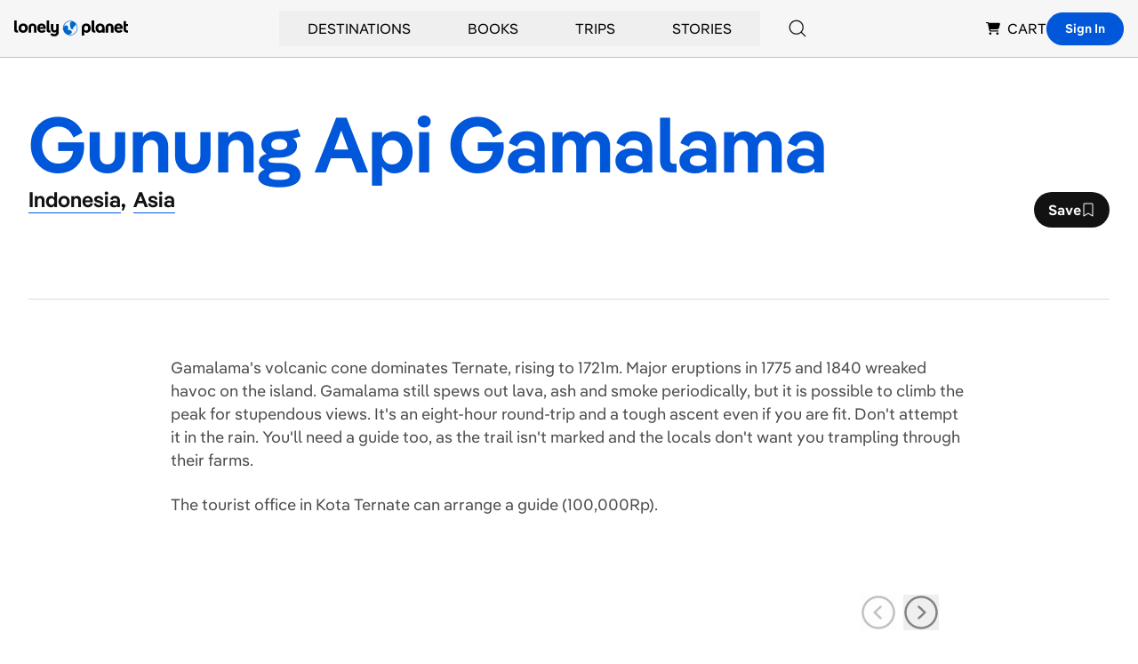

--- FILE ---
content_type: text/html; charset=utf-8
request_url: https://www.google.com/recaptcha/api2/aframe
body_size: 269
content:
<!DOCTYPE HTML><html><head><meta http-equiv="content-type" content="text/html; charset=UTF-8"></head><body><script nonce="WMasJFwbpBI3GSXZPp5Sdw">/** Anti-fraud and anti-abuse applications only. See google.com/recaptcha */ try{var clients={'sodar':'https://pagead2.googlesyndication.com/pagead/sodar?'};window.addEventListener("message",function(a){try{if(a.source===window.parent){var b=JSON.parse(a.data);var c=clients[b['id']];if(c){var d=document.createElement('img');d.src=c+b['params']+'&rc='+(localStorage.getItem("rc::a")?sessionStorage.getItem("rc::b"):"");window.document.body.appendChild(d);sessionStorage.setItem("rc::e",parseInt(sessionStorage.getItem("rc::e")||0)+1);localStorage.setItem("rc::h",'1768593655344');}}}catch(b){}});window.parent.postMessage("_grecaptcha_ready", "*");}catch(b){}</script></body></html>